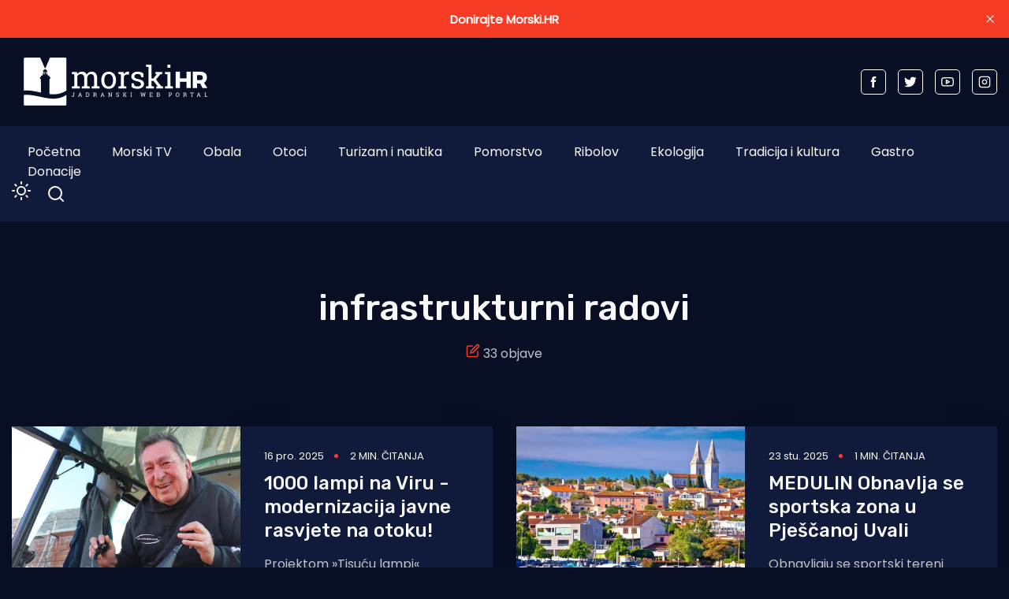

--- FILE ---
content_type: text/html; charset=utf-8
request_url: https://www.morski.hr/tag/infrastrukturni-radovi/
body_size: 11573
content:
<!DOCTYPE html>
<html class="no-js" lang="hr" 


   data-theme="dark"
>

<head>
    <meta charset="UTF-8">
    <meta http-equiv="X-UA-Compatible" content="IE=edge">
    <meta name="viewport" content="width=device-width, initial-scale=1">
    <title>infrastrukturni radovi - Morski HR</title>
    <link rel="stylesheet" type="text/css" href="https://www.morski.hr/assets/css/style.css?v=aab583a8e3" />
		<link rel="stylesheet" type="text/css" href="https://www.morski.hr/assets/css/up_btn.css?v=aab583a8e3" />
		<script src="https://www.morski.hr/assets/js/up_btn.js?v=aab583a8e3"></script>
    <script>
        if (typeof (Storage) !== 'undefined') {
            if (localStorage.getItem('selected-theme') == 'light') {
                document.documentElement.setAttribute('data-theme', 'light');
            }
            else if (localStorage.getItem('selected-theme') == 'dark') {
                document.documentElement.setAttribute('data-theme', 'dark');
            }
        }
        var site_url                            = 'https://www.morski.hr',
            pagination_next_page_number         = '2',
            pagination_available_pages_number   = '3',
            pagination_loading_text             = 'Učitavam...',
            pagination_more_posts_text          = 'Više objava';

    </script>
		
		<!-- 234  -->
		<script async='async' src='https://securepubads.g.doubleclick.net/tag/js/gpt.js'></script>
		<script src="https://cdn.234doo.com/morski.js"></script>
		<link rel="stylesheet" href="https://cdn.234doo.com/morski/video.css">
		<!-- Ad Rotator -->
		<script src="https://cdn.jsdelivr.net/npm/ad-rotator"></script>

    <link rel="icon" href="https://www.morski.hr/content/images/size/w256h256/2022/07/favicon.png" type="image/png">
    <link rel="canonical" href="https://www.morski.hr/tag/infrastrukturni-radovi/">
    <meta name="referrer" content="no-referrer-when-downgrade">
    <link rel="next" href="https://www.morski.hr/tag/infrastrukturni-radovi/page/2/">
    
    <meta property="og:site_name" content="Morski HR">
    <meta property="og:type" content="website">
    <meta property="og:title" content="infrastrukturni radovi - Morski HR">
    <meta property="og:description" content="Jadranski web portal">
    <meta property="og:url" content="https://www.morski.hr/tag/infrastrukturni-radovi/">
    <meta property="og:image" content="https://www.morski.hr/content/images/size/w1200/2025/01/publication_cover.jpg">
    <meta property="article:publisher" content="https://www.facebook.com/portal.morski.hr/">
    <meta name="twitter:card" content="summary_large_image">
    <meta name="twitter:title" content="infrastrukturni radovi - Morski HR">
    <meta name="twitter:description" content="Jadranski web portal">
    <meta name="twitter:url" content="https://www.morski.hr/tag/infrastrukturni-radovi/">
    <meta name="twitter:image" content="https://www.morski.hr/content/images/size/w1200/2025/01/publication_cover.jpg">
    <meta name="twitter:site" content="@Morski_hr">
    <meta property="og:image:width" content="1200">
    <meta property="og:image:height" content="676">
    
    <script type="application/ld+json">
{
    "@context": "https://schema.org",
    "@type": "Series",
    "publisher": {
        "@type": "Organization",
        "name": "Morski HR",
        "url": "https://www.morski.hr/",
        "logo": {
            "@type": "ImageObject",
            "url": "https://www.morski.hr/content/images/2026/01/NewsVoltLogo-light-5.png"
        }
    },
    "url": "https://www.morski.hr/tag/infrastrukturni-radovi/",
    "name": "infrastrukturni radovi",
    "mainEntityOfPage": "https://www.morski.hr/tag/infrastrukturni-radovi/"
}
    </script>

    <meta name="generator" content="Ghost 6.12">
    <link rel="alternate" type="application/rss+xml" title="Morski HR" href="https://www.morski.hr/rss/">
    <script defer src="https://cdn.jsdelivr.net/ghost/portal@~2.56/umd/portal.min.js" data-i18n="true" data-ghost="https://www.morski.hr/" data-key="532fb552a6adc05c67741053e0" data-api="https://morski-hr.ghost.io/ghost/api/content/" data-locale="hr" crossorigin="anonymous"></script><style id="gh-members-styles">.gh-post-upgrade-cta-content,
.gh-post-upgrade-cta {
    display: flex;
    flex-direction: column;
    align-items: center;
    font-family: -apple-system, BlinkMacSystemFont, 'Segoe UI', Roboto, Oxygen, Ubuntu, Cantarell, 'Open Sans', 'Helvetica Neue', sans-serif;
    text-align: center;
    width: 100%;
    color: #ffffff;
    font-size: 16px;
}

.gh-post-upgrade-cta-content {
    border-radius: 8px;
    padding: 40px 4vw;
}

.gh-post-upgrade-cta h2 {
    color: #ffffff;
    font-size: 28px;
    letter-spacing: -0.2px;
    margin: 0;
    padding: 0;
}

.gh-post-upgrade-cta p {
    margin: 20px 0 0;
    padding: 0;
}

.gh-post-upgrade-cta small {
    font-size: 16px;
    letter-spacing: -0.2px;
}

.gh-post-upgrade-cta a {
    color: #ffffff;
    cursor: pointer;
    font-weight: 500;
    box-shadow: none;
    text-decoration: underline;
}

.gh-post-upgrade-cta a:hover {
    color: #ffffff;
    opacity: 0.8;
    box-shadow: none;
    text-decoration: underline;
}

.gh-post-upgrade-cta a.gh-btn {
    display: block;
    background: #ffffff;
    text-decoration: none;
    margin: 28px 0 0;
    padding: 8px 18px;
    border-radius: 4px;
    font-size: 16px;
    font-weight: 600;
}

.gh-post-upgrade-cta a.gh-btn:hover {
    opacity: 0.92;
}</style><script async src="https://js.stripe.com/v3/"></script>
    <script defer src="https://cdn.jsdelivr.net/ghost/sodo-search@~1.8/umd/sodo-search.min.js" data-key="532fb552a6adc05c67741053e0" data-styles="https://cdn.jsdelivr.net/ghost/sodo-search@~1.8/umd/main.css" data-sodo-search="https://morski-hr.ghost.io/" data-locale="hr" crossorigin="anonymous"></script>
    <script defer src="https://cdn.jsdelivr.net/ghost/announcement-bar@~1.1/umd/announcement-bar.min.js" data-announcement-bar="https://www.morski.hr/" data-api-url="https://www.morski.hr/members/api/announcement/" crossorigin="anonymous"></script>
    <link href="https://www.morski.hr/webmentions/receive/" rel="webmention">
    <script defer src="/public/cards.min.js?v=aab583a8e3"></script>
    <link rel="stylesheet" type="text/css" href="/public/cards.min.css?v=aab583a8e3">
    <script defer src="/public/member-attribution.min.js?v=aab583a8e3"></script>
    <script defer src="/public/ghost-stats.min.js?v=aab583a8e3" data-stringify-payload="false" data-datasource="analytics_events" data-storage="localStorage" data-host="https://www.morski.hr/.ghost/analytics/api/v1/page_hit"  tb_site_uuid="8ce68df1-b8bf-474a-a3e0-701a018ef40d" tb_post_uuid="undefined" tb_post_type="null" tb_member_uuid="undefined" tb_member_status="undefined"></script><style>:root {--ghost-accent-color: #f63c25;}</style>
    <!-- Facebook Pixel Code -->
<script>
!function(f,b,e,v,n,t,s){if(f.fbq)return;n=f.fbq=function(){n.callMethod?
n.callMethod.apply(n,arguments):n.queue.push(arguments)};if(!f._fbq)f._fbq=n;
n.push=n;n.loaded=!0;n.version='2.0';n.queue=[];t=b.createElement(e);t.async=!0;
t.src=v;s=b.getElementsByTagName(e)[0];s.parentNode.insertBefore(t,s)}(window,
document,'script','https://connect.facebook.net/en_US/fbevents.js');
fbq('init', '1961718350819525'); // Insert your pixel ID here.
fbq('track', 'PageView');
</script>
<noscript><img height="1" width="1" style="display:none"
src="https://www.facebook.com/tr?id=1961718350819525&ev=PageView&noscript=1"
/></noscript>
<!-- Google tag (gtag.js) -->
<script async src="https://www.googletagmanager.com/gtag/js?id=G-VEK4NSRYGS"></script>
<script>
  window.dataLayer = window.dataLayer || [];
  function gtag(){dataLayer.push(arguments);}
  gtag('js', new Date());

  gtag('config', 'G-VEK4NSRYGS');
</script>
<!--<script async id="xieg6Sie" src="https://cdn.viously.com/js/sdk/boot.js" data-ntw="GK=="></script>-->
<!-- MS Clarity -->
<script type="text/javascript">
    (function(c,l,a,r,i,t,y){
        c[a]=c[a]||function(){(c[a].q=c[a].q||[]).push(arguments)};
        t=l.createElement(r);t.async=1;t.src="https://www.clarity.ms/tag/"+i;
        y=l.getElementsByTagName(r)[0];y.parentNode.insertBefore(t,y);
    })(window, document, "clarity", "script", "kdhbtwa8x8");
</script>

<link rel="stylesheet" href="https://cdn.234doo.com/morski/video.css">
<style>
  div.trim:nth-child(n+5){ display:none; }
  .kg-video-overlay {position: relative !important}
  iframe.gh-portal-triggerbtn-iframe {  
    left: 0;
    display:none;
  }
  [data-theme=dark] {
    --light-dark: #555555 !important;
  }
  .post-max-content ul { list-style: disc; margin-left: 40px;}
</style>
</head>
<body class="tag-template tag-infrastrukturni-radovi">
<div class="top-header-section">
    <div class="container">
        <div class="top-header d-flex justify-content-between align-items-center flex-wrap">
            <div class="top-header-left d-flex flex-wrap">
								<div>
									    <a href="https://www.morski.hr">
        <img class="logo-light" src="https://www.morski.hr/content/images/2026/01/NewsVoltLogo-light-5.png" alt="Morski HR">
        <img class="logo-dark" src="https://www.morski.hr/content/images/2026/01/NewsVoltLogo-dark-1.png" alt="Morski HR">
    </a>
								</div>
            </div>

						<div class="top-header d-flex flex-wrap align-items-center">
							<div class="page-banner" style="padding: 0!important">
    <div class="container">
        <div class="row">
            <div class="col-md-12">
                <div class="text-center">
											
											<div id='home_top_v1'>
												<script>googletag.cmd.push(function () { googletag.display('home_top_v1'); });</script>
											</div>
                </div>
            </div>
        </div>
    </div>
</div>						</div>
           
            <div class="top-header-right"> 
                <div class="social-profile">
                    <a href="https://www.facebook.com/portal.morski.hr/">
                        <svg width="26" height="26" viewBox="0 0 26 26" fill="none" xmlns="http://www.w3.org/2000/svg">
<path d="M18.2831 8.9908H14.6794V6.63C14.6794 5.7434 15.2696 5.5354 15.683 5.5354H18.2207V1.638L14.721 1.625C10.8392 1.625 9.95783 4.5318 9.95783 6.3934V8.9908H7.71143V13.0052H9.95783V24.3724H14.682V13.0078H17.8697L18.2831 8.9908Z" fill="currentColor"/>
</svg>                    </a>
                    <a href="https://x.com/Morski_hr">
                        <svg width="25" height="20" viewBox="0 0 25 20" fill="none" xmlns="http://www.w3.org/2000/svg">
<path d="M24.5028 2.3548C23.6012 2.7552 22.6324 3.024 21.616 3.1472C22.6548 2.5256 23.45 1.54 23.8252 0.3668C22.8536 0.9436 21.7756 1.3608 20.6332 1.5876C19.7176 0.6104 18.41 0 16.9652 0C14.1876 0 11.9364 2.2484 11.9364 5.026C11.9364 5.4208 11.9812 5.8044 12.0652 6.1712C7.8876 5.9612 4.1832 3.962 1.7052 0.9184C1.274 1.6604 1.0248 2.5256 1.0248 3.4468C1.0248 5.1912 1.9124 6.7284 3.2592 7.63C2.436 7.6048 1.6604 7.378 0.9828 7V7.0644C0.9828 9.5004 2.716 11.5304 5.0148 11.9924C4.5948 12.1072 4.1496 12.1688 3.6904 12.1688C3.3656 12.1688 3.052 12.138 2.7468 12.0792C3.3852 14.0756 5.2416 15.5288 7.4396 15.5708C5.7204 16.9176 3.556 17.7212 1.1984 17.7212C0.7924 17.7212 0.3948 17.6988 0 17.6512C2.226 19.0764 4.8664 19.908 7.7056 19.908C16.9512 19.908 22.008 12.25 22.008 5.6084C22.008 5.39 22.0024 5.1744 21.994 4.9588C22.9768 4.2476 23.8308 3.3628 24.5028 2.3548Z" fill="currentColor"/>
</svg>                    </a>
                    <a href="https://www.youtube.com/channel/UCCPu3V7gXDIgs_N11iA0MoQ" target="_blank">
                        <svg xmlns="http://www.w3.org/2000/svg" width="24" height="24" viewBox="0 0 24 24" fill="none" stroke="currentColor" stroke-width="2" stroke-linecap="round" stroke-linejoin="round" class="feather feather-youtube"><path d="M22.54 6.42a2.78 2.78 0 0 0-1.94-2C18.88 4 12 4 12 4s-6.88 0-8.6.46a2.78 2.78 0 0 0-1.94 2A29 29 0 0 0 1 11.75a29 29 0 0 0 .46 5.33A2.78 2.78 0 0 0 3.4 19c1.72.46 8.6.46 8.6.46s6.88 0 8.6-.46a2.78 2.78 0 0 0 1.94-2 29 29 0 0 0 .46-5.25 29 29 0 0 0-.46-5.33z"></path><polygon points="9.75 15.02 15.5 11.75 9.75 8.48 9.75 15.02"></polygon></svg>                    </a>
                    <a href="https://www.instagram.com/morski_hr" target="_blank">
                        <svg xmlns="http://www.w3.org/2000/svg" width="24" height="24" viewBox="0 0 24 24" fill="none" stroke="currentColor" stroke-width="2" stroke-linecap="round" stroke-linejoin="round" class="feather feather-instagram"><rect x="2" y="2" width="20" height="20" rx="5" ry="5"></rect><path d="M16 11.37A4 4 0 1 1 12.63 8 4 4 0 0 1 16 11.37z"></path><line x1="17.5" y1="6.5" x2="17.51" y2="6.5"></line></svg>                    </a>
                </div>
            </div>
            
        </div>
    </div>
</div><div class="header-area">
    <div class="container">  
        <div class="row">
            <div class="col-md-12 unset">
                <div class="header-area-inner d-flex justify-content-between align-items-center flex-wrap">
										
                    <!-- Menu sec --> 
                    <div class="menu-wrapper">
                        <div class="center-menu">
                                <ul id="nav">
            <li><a class="nav-pocetna"  href="/">Početna</a></li>
            <li><a class="nav-morski-tv"  href="https://morski.tv">Morski TV</a></li>
            <li><a class="nav-obala"  href="/obala/">Obala</a></li>
            <li><a class="nav-otoci"  href="/otoci/">Otoci</a></li>
            <li><a class="nav-turizam-i-nautika"  href="/turizam-i-nautika/">Turizam i nautika</a></li>
            <li><a class="nav-pomorstvo"  href="/tag/pomorstvo/">Pomorstvo</a></li>
            <li><a class="nav-ribolov"  href="/tag/ribolov/">Ribolov</a></li>
            <li><a class="nav-ekologija"  href="/tag/ekologija/">Ekologija</a></li>
            <li><a class="nav-tradicija-i-kultura"  href="/tag/tradicija-i-kultura/">Tradicija i kultura</a></li>
            <li><a class="nav-gastro"  href="/tag/gastro/">Gastro</a></li>
            <li><a class="nav-donacije"  href="/podrzite-neovisno-novinarstvo-donacijom/">Donacije</a></li>
    </ul>

                        </div>
                    </div>
                    <div class="d-flex justify-content-between align-items-center flex-wrap">
                        <div class="dark-light">
                            <div class="icon-dark">
                                <svg xmlns="http://www.w3.org/2000/svg" width="24" height="24" viewBox="0 0 24 24" fill="none" stroke="currentColor" stroke-width="2" stroke-linecap="round" stroke-linejoin="round" class="feather feather-sun"><circle cx="12" cy="12" r="5"></circle><line x1="12" y1="1" x2="12" y2="3"></line><line x1="12" y1="21" x2="12" y2="23"></line><line x1="4.22" y1="4.22" x2="5.64" y2="5.64"></line><line x1="18.36" y1="18.36" x2="19.78" y2="19.78"></line><line x1="1" y1="12" x2="3" y2="12"></line><line x1="21" y1="12" x2="23" y2="12"></line><line x1="4.22" y1="19.78" x2="5.64" y2="18.36"></line><line x1="18.36" y1="5.64" x2="19.78" y2="4.22"></line></svg>                            </div>
                            <div class="icon-light">
                                <svg xmlns="http://www.w3.org/2000/svg" width="24" height="24" viewBox="0 0 24 24" fill="none" stroke="currentColor" stroke-width="2" stroke-linecap="round" stroke-linejoin="round" class="feather feather-moon"><path d="M21 12.79A9 9 0 1 1 11.21 3 7 7 0 0 0 21 12.79z"></path></svg>                            </div>
                        </div>
                        <!-- search sec -->
                        <div class="search-bar">
													<a href="#/search"><svg xmlns="http://www.w3.org/2000/svg" width="24" height="24" viewBox="0 0 24 24" fill="none" stroke="#ffffff" stroke-width="2" stroke-linecap="round" stroke-linejoin="round" class="feather feather-search"><circle cx="11" cy="11" r="8"></circle><line x1="21" y1="21" x2="16.65" y2="16.65"></line></svg></a>
                        </div>
                        <!-- bar icon -->
                        <div class="mobile-menu-bar d-lg-none d-flex align-items-center">
                            <div class="bar-icon">
                                <div class="bar-line"></div>
                                <div class="bar-line"></div>
                                <div class="bar-line"></div>
                            </div>
                        </div>
                    </div>
                </div>
            </div>
        </div>
    </div>
</div> 


<div class="cus-tag-wrapper">
    <div class="cus-tag-section"> 
        <div class="container">
            <div class="row align-items-center">
                <div class="col-md-10 col-lg-8 mx-auto text-center">
                    <div class="tag-content">
                        <h1 class="post-title">infrastrukturni radovi</h1>
                        <p class="d-flex align-items-center justify-content-center">
                            <span><svg xmlns="http://www.w3.org/2000/svg" width="24" height="24" viewBox="0 0 24 24" fill="none" stroke="currentColor" stroke-width="2" stroke-linecap="round" stroke-linejoin="round" class="feather feather-edit"><path d="M11 4H4a2 2 0 0 0-2 2v14a2 2 0 0 0 2 2h14a2 2 0 0 0 2-2v-7"></path><path d="M18.5 2.5a2.121 2.121 0 0 1 3 3L12 15l-4 1 1-4 9.5-9.5z"></path></svg></span>&nbsp;33 objave
                        </p>
                    </div>
                </div>
            </div>
        </div>
    </div>
    
    <div class="post-card-wrapper tag-posts-loop">
        <div class="container">
            <div class="row posts-wrapper">
    <!-- Posts looping start -->
        <div class="col-lg-6 post-card-box post tag-zadarski-arhipelag tag-vir tag-infrastrukturni-radovi">
    <!--single news  post -->
    <div class="d-flex post-card-loop">
        <div class="small-feature-image">
            <a href="/1000-lampi-na-viru-modernizacija-javne-rasvjete-na-otoku/">
                <img class="lazy" 
                    srcset="
                    /content/images/size/w200/2025/12/IMG_002--5-.JPG 200w,
                    /content/images/size/w300/2025/12/IMG_002--5-.JPG 300w,
                    /content/images/size/w600/2025/12/IMG_002--5-.JPG 600w"
                    sizes="(max-width: 1250px) 290px, (max-width: 1050px) 170px, (max-width: 575px) 100vw, 100vw"
                    src="[data-uri]"
                    data-src="/content/images/size/w300/2025/12/IMG_002--5-.JPG"
                    alt="1000 lampi na Viru - modernizacija javne rasvjete na otoku!"
                />
            </a>
        </div>
        <div class="small-post-content">
            <div class="small-post-title">
                <div class="com-pub-post">
                    <div class="post-meta">
    <span class="post-meta__date">
        16 pro. 2025
    </span>
    <span class="reading-time">
        2 min. čitanja
    </span>
</div>                </div>
                <h4><a href="/1000-lampi-na-viru-modernizacija-javne-rasvjete-na-otoku/">1000 lampi na Viru - modernizacija javne rasvjete na otoku!</a></h4>
                <p>
                    Projektom »Tisuću lampi« modernizirat će se javna rasvjeta u Žitnoj, Boboviku, Marini, Slatini, Brdonji, Velikoj Slatini, Pedinki, Torovima i Kozjaku.
                </p>
            </div>
        </div>
    </div>
</div>        <div class="col-lg-6 post-card-box post tag-istra tag-medulin tag-infrastrukturni-radovi">
    <!--single news  post -->
    <div class="d-flex post-card-loop">
        <div class="small-feature-image">
            <a href="/medulin-obnavlja-se-sportska-zona-u-pjescanoj-uvali/">
                <img class="lazy" 
                    srcset="
                    /content/images/size/w200/2025/11/Snimka-zaslona-2024-05-31-093024--2-.jpg 200w,
                    /content/images/size/w300/2025/11/Snimka-zaslona-2024-05-31-093024--2-.jpg 300w,
                    /content/images/size/w600/2025/11/Snimka-zaslona-2024-05-31-093024--2-.jpg 600w"
                    sizes="(max-width: 1250px) 290px, (max-width: 1050px) 170px, (max-width: 575px) 100vw, 100vw"
                    src="[data-uri]"
                    data-src="/content/images/size/w300/2025/11/Snimka-zaslona-2024-05-31-093024--2-.jpg"
                    alt="MEDULIN Obnavlja se sportska zona u Pješčanoj Uvali"
                />
            </a>
        </div>
        <div class="small-post-content">
            <div class="small-post-title">
                <div class="com-pub-post">
                    <div class="post-meta">
    <span class="post-meta__date">
        23 stu. 2025
    </span>
    <span class="reading-time">
        1 min. čitanja
    </span>
</div>                </div>
                <h4><a href="/medulin-obnavlja-se-sportska-zona-u-pjescanoj-uvali/">MEDULIN Obnavlja se sportska zona u Pješčanoj Uvali</a></h4>
                <p>
                    Obnavljaju se sportski tereni u Pješčanoj Uvali, smješteni iznad same plaže, odlučili su u Općini Medulin i za to izdvojili
                </p>
            </div>
        </div>
    </div>
</div>        <div class="col-lg-6 post-card-box post tag-split tag-lucka-uprava tag-infrastrukturni-radovi">
    <!--single news  post -->
    <div class="d-flex post-card-loop">
        <div class="small-feature-image">
            <a href="/split-predstavlja-se-pocetak-radova-na-gatu-sv-petra-tocno-u-podne/">
                <img class="lazy" 
                    srcset="
                    /content/images/size/w200/2025/10/Split-6---Morski-HR--1---1--1.jpg 200w,
                    /content/images/size/w300/2025/10/Split-6---Morski-HR--1---1--1.jpg 300w,
                    /content/images/size/w600/2025/10/Split-6---Morski-HR--1---1--1.jpg 600w"
                    sizes="(max-width: 1250px) 290px, (max-width: 1050px) 170px, (max-width: 575px) 100vw, 100vw"
                    src="[data-uri]"
                    data-src="/content/images/size/w300/2025/10/Split-6---Morski-HR--1---1--1.jpg"
                    alt="SPLIT Predstavlja se početak radova na Gatu sv. Petra: &quot;Točno u podne!&quot;"
                />
            </a>
        </div>
        <div class="small-post-content">
            <div class="small-post-title">
                <div class="com-pub-post">
                    <div class="post-meta">
    <span class="post-meta__date">
        24 lis. 2025
    </span>
    <span class="reading-time">
        1 min. čitanja
    </span>
</div>                </div>
                <h4><a href="/split-predstavlja-se-pocetak-radova-na-gatu-sv-petra-tocno-u-podne/">SPLIT Predstavlja se početak radova na Gatu sv. Petra: &quot;Točno u podne!&quot;</a></h4>
                <p>
                    Rekonstrukcija i proširenje gata Svetog Petra projekt je vrijedan gotovo 25 milijuna eura i svakako kapitalan projekt za Split.

Za
                </p>
            </div>
        </div>
    </div>
</div>        <div class="col-lg-6 post-card-box post tag-elafiti-peljesac-i-korcula tag-korcula tag-peljesac tag-infrastrukturni-radovi">
    <!--single news  post -->
    <div class="d-flex post-card-loop">
        <div class="small-feature-image">
            <a href="/radno-na-korculi-i-peljescu-spojna-cesta-i-izgradnja-obilaznice/">
                <img class="lazy" 
                    srcset="
                    /content/images/size/w200/2025/10/484116478_953772133532396_809451651297853243_n.jpg 200w,
                    /content/images/size/w300/2025/10/484116478_953772133532396_809451651297853243_n.jpg 300w,
                    /content/images/size/w600/2025/10/484116478_953772133532396_809451651297853243_n.jpg 600w"
                    sizes="(max-width: 1250px) 290px, (max-width: 1050px) 170px, (max-width: 575px) 100vw, 100vw"
                    src="[data-uri]"
                    data-src="/content/images/size/w300/2025/10/484116478_953772133532396_809451651297853243_n.jpg"
                    alt="Radno na Korčuli i Pelješcu - spojna cesta i izgradnja obilaznice!"
                />
            </a>
        </div>
        <div class="small-post-content">
            <div class="small-post-title">
                <div class="com-pub-post">
                    <div class="post-meta">
    <span class="post-meta__date">
        22 lis. 2025
    </span>
    <span class="reading-time">
        1 min. čitanja
    </span>
</div>                </div>
                <h4><a href="/radno-na-korculi-i-peljescu-spojna-cesta-i-izgradnja-obilaznice/">Radno na Korčuli i Pelješcu - spojna cesta i izgradnja obilaznice!</a></h4>
                <p>
                    Na Korčuli je u posao na 3,87 milijuna vrijednom projektu izgradnje spojne ceste Žrnovo - DC118 uveden izvođač koji
                </p>
            </div>
        </div>
    </div>
</div>        <div class="col-lg-6 post-card-box post tag-split tag-gat tag-infrastrukturni-radovi">
    <!--single news  post -->
    <div class="d-flex post-card-loop">
        <div class="small-feature-image">
            <a href="/rekonstrukcija-i-nova-pravila-ravnatelj-splitske-lucke-uprave-donosimo-novi-pravilnik-nema-vise-vezivanja-po-osam-brodova-jedan-na-drugog-a-malim-smo-brodarima-ponudili-kvalitetne-alter/">
                <img class="lazy" 
                    srcset="
                    /content/images/size/w200/2025/09/20250120_114144-1.jpg 200w,
                    /content/images/size/w300/2025/09/20250120_114144-1.jpg 300w,
                    /content/images/size/w600/2025/09/20250120_114144-1.jpg 600w"
                    sizes="(max-width: 1250px) 290px, (max-width: 1050px) 170px, (max-width: 575px) 100vw, 100vw"
                    src="[data-uri]"
                    data-src="/content/images/size/w300/2025/09/20250120_114144-1.jpg"
                    alt="REKONSTRUKCIJA I NOVA PRAVILA Ravnatelj splitske Lučke uprave: &quot;Donosimo novi pravilnik, nema više vezivanja po osam brodova jedan na drugog, a malim smo brodarima ponudili kvalitetne alternative&quot;"
                />
            </a>
        </div>
        <div class="small-post-content">
            <div class="small-post-title">
                <div class="com-pub-post">
                    <div class="post-meta">
    <span class="post-meta__date">
        11 ruj. 2025
    </span>
    <span class="reading-time">
        3 min. čitanja
    </span>
</div>                </div>
                <h4><a href="/rekonstrukcija-i-nova-pravila-ravnatelj-splitske-lucke-uprave-donosimo-novi-pravilnik-nema-vise-vezivanja-po-osam-brodova-jedan-na-drugog-a-malim-smo-brodarima-ponudili-kvalitetne-alter/">REKONSTRUKCIJA I NOVA PRAVILA Ravnatelj splitske Lučke uprave: &quot;Donosimo novi pravilnik, nema više vezivanja po osam brodova jedan na drugog, a malim smo brodarima ponudili kvalitetne alternative&quot;</a></h4>
                <p>
                    Radovi na kapitalnom projketu, rekonstrukciji splitskog gata sv. Petra, bi prema planu trebali započeti početkom listopada 2025. i trajati dvije
                </p>
            </div>
        </div>
    </div>
</div>        <div class="col-lg-6 post-card-box post tag-split tag-gat tag-infrastrukturni-radovi">
    <!--single news  post -->
    <div class="d-flex post-card-loop">
        <div class="small-feature-image">
            <a href="/split-uskoro-krecu-radovi-na-gatu-sv-petra-a-mali-brodari-se-bune-gdje-ce-nas-posao-a-sto-je-s-nama/">
                <img class="lazy" 
                    srcset="
                    /content/images/size/w200/2025/09/Gat-sv.-Petra-1100x619-1.jpg 200w,
                    /content/images/size/w300/2025/09/Gat-sv.-Petra-1100x619-1.jpg 300w,
                    /content/images/size/w600/2025/09/Gat-sv.-Petra-1100x619-1.jpg 600w"
                    sizes="(max-width: 1250px) 290px, (max-width: 1050px) 170px, (max-width: 575px) 100vw, 100vw"
                    src="[data-uri]"
                    data-src="/content/images/size/w300/2025/09/Gat-sv.-Petra-1100x619-1.jpg"
                    alt="SPLIT Uskoro kreću radovi na gatu Sv. Petra, a mali brodari se bune: &quot;Gdje će naš posao, a što je s nama?&quot;"
                />
            </a>
        </div>
        <div class="small-post-content">
            <div class="small-post-title">
                <div class="com-pub-post">
                    <div class="post-meta">
    <span class="post-meta__date">
        10 ruj. 2025
    </span>
    <span class="reading-time">
        3 min. čitanja
    </span>
</div>                </div>
                <h4><a href="/split-uskoro-krecu-radovi-na-gatu-sv-petra-a-mali-brodari-se-bune-gdje-ce-nas-posao-a-sto-je-s-nama/">SPLIT Uskoro kreću radovi na gatu Sv. Petra, a mali brodari se bune: &quot;Gdje će naš posao, a što je s nama?&quot;</a></h4>
                <p>
                    Radovi bi prema planu trebali započeti početkom listopada 2025. i trajati dvije godine.

Projekt koji bi trebao modernizirati i unaprijediti
                </p>
            </div>
        </div>
    </div>
</div>        <div class="col-lg-6 post-card-box post tag-sibenik tag-infrastrukturni-radovi">
    <!--single news  post -->
    <div class="d-flex post-card-loop">
        <div class="small-feature-image">
            <a href="/sibenik-75-tisuca-eura-za-obnovu-mula-setnica-i-obalnih-zidova/">
                <img class="lazy" 
                    srcset="
                    /content/images/size/w200/2025/08/Snimka-zaslona-2025-07-20-121139--2-.jpg 200w,
                    /content/images/size/w300/2025/08/Snimka-zaslona-2025-07-20-121139--2-.jpg 300w,
                    /content/images/size/w600/2025/08/Snimka-zaslona-2025-07-20-121139--2-.jpg 600w"
                    sizes="(max-width: 1250px) 290px, (max-width: 1050px) 170px, (max-width: 575px) 100vw, 100vw"
                    src="[data-uri]"
                    data-src="/content/images/size/w300/2025/08/Snimka-zaslona-2025-07-20-121139--2-.jpg"
                    alt="ŠIBENIK 75 tisuća eura za obnovu mula, šetnica i obalnih zidova"
                />
            </a>
        </div>
        <div class="small-post-content">
            <div class="small-post-title">
                <div class="com-pub-post">
                    <div class="post-meta">
    <span class="post-meta__date">
        23 kol. 2025
    </span>
    <span class="reading-time">
        1 min. čitanja
    </span>
</div>                </div>
                <h4><a href="/sibenik-75-tisuca-eura-za-obnovu-mula-setnica-i-obalnih-zidova/">ŠIBENIK 75 tisuća eura za obnovu mula, šetnica i obalnih zidova</a></h4>
                <p>
                    Grad će na svom području s dodatnih 75.000,00 eura, odnosno ukupno 130.000,00 eura, sanirati mule i
                </p>
            </div>
        </div>
    </div>
</div>        <div class="col-lg-6 post-card-box post tag-split tag-trogir tag-infrastrukturni-radovi">
    <!--single news  post -->
    <div class="d-flex post-card-loop">
        <div class="small-feature-image">
            <a href="/stigli-bageri-pocela-izgradnja-sustava-odvodnje-i-vodoopskrbne-mreze-u-okrugu-gornjem-necemo-ometati-turisticku-sezonu-obecajemo/">
                <img class="lazy" 
                    srcset="
                    /content/images/size/w200/2025/05/DSC_9250.jpg 200w,
                    /content/images/size/w300/2025/05/DSC_9250.jpg 300w,
                    /content/images/size/w600/2025/05/DSC_9250.jpg 600w"
                    sizes="(max-width: 1250px) 290px, (max-width: 1050px) 170px, (max-width: 575px) 100vw, 100vw"
                    src="[data-uri]"
                    data-src="/content/images/size/w300/2025/05/DSC_9250.jpg"
                    alt="STIGLI BAGERI Počela izgradnja sustava odvodnje i vodoopskrbne mreže u Okrugu Gornjem: &quot;Nećemo ometati turističku sezonu, obećajemo!&quot;"
                />
            </a>
        </div>
        <div class="small-post-content">
            <div class="small-post-title">
                <div class="com-pub-post">
                    <div class="post-meta">
    <span class="post-meta__date">
        16 svi. 2025
    </span>
    <span class="reading-time">
        1 min. čitanja
    </span>
</div>                </div>
                <h4><a href="/stigli-bageri-pocela-izgradnja-sustava-odvodnje-i-vodoopskrbne-mreze-u-okrugu-gornjem-necemo-ometati-turisticku-sezonu-obecajemo/">STIGLI BAGERI Počela izgradnja sustava odvodnje i vodoopskrbne mreže u Okrugu Gornjem: &quot;Nećemo ometati turističku sezonu, obećajemo!&quot;</a></h4>
                <p>
                    Radovi su dio &quot;B paketa&quot; projekta poboljšanja vodno-komunalne infrastrukture aglomeracije Kaštela-Trogir.

Projekt je vrijedan 35 milijuna EUR s
                </p>
            </div>
        </div>
    </div>
</div>        <div class="col-lg-6 post-card-box post tag-split tag-infrastrukturni-radovi tag-cisto-more">
    <!--single news  post -->
    <div class="d-flex post-card-loop">
        <div class="small-feature-image">
            <a href="/zbog-radova-na-setnici-plaze-trstenik-moguce-je-povremeno-zamucivanje-mora/">
                <img class="lazy" 
                    srcset="
                    /content/images/size/w200/2025/05/vik-1-1.jpg 200w,
                    /content/images/size/w300/2025/05/vik-1-1.jpg 300w,
                    /content/images/size/w600/2025/05/vik-1-1.jpg 600w"
                    sizes="(max-width: 1250px) 290px, (max-width: 1050px) 170px, (max-width: 575px) 100vw, 100vw"
                    src="[data-uri]"
                    data-src="/content/images/size/w300/2025/05/vik-1-1.jpg"
                    alt="Zbog radova na šetnici plaže Trstenik moguće je povremeno zamućivanje mora"
                />
            </a>
        </div>
        <div class="small-post-content">
            <div class="small-post-title">
                <div class="com-pub-post">
                    <div class="post-meta">
    <span class="post-meta__date">
        13 svi. 2025
    </span>
    <span class="reading-time">
        1 min. čitanja
    </span>
</div>                </div>
                <h4><a href="/zbog-radova-na-setnici-plaze-trstenik-moguce-je-povremeno-zamucivanje-mora/">Zbog radova na šetnici plaže Trstenik moguće je povremeno zamućivanje mora</a></h4>
                <p>
                    U sklopu „Projekta poboljšanja vodno-komunalne infrastrukture aglomeracije Split – Solin“ u tijeku su radovi koji se, između ostaog, izvode i na
                </p>
            </div>
        </div>
    </div>
</div>        <div class="col-lg-6 post-card-box post tag-splitsko-plovno-podrucje tag-brac tag-bol tag-infrastrukturni-radovi">
    <!--single news  post -->
    <div class="d-flex post-card-loop">
        <div class="small-feature-image">
            <a href="/obavijestili-smo-odgovorne-u-bolu-o-potrebi-postavljanja-sigurnosne-ograde-na-glavnoj-setnici-postavili-su-je-nakon-svega-dvadeset-minuta/">
                <img class="lazy" 
                    srcset="
                    /content/images/size/w200/2025/04/WhatsApp-Image-2025-04-29-at-10.23.43_f5404870--1-.jpg 200w,
                    /content/images/size/w300/2025/04/WhatsApp-Image-2025-04-29-at-10.23.43_f5404870--1-.jpg 300w,
                    /content/images/size/w600/2025/04/WhatsApp-Image-2025-04-29-at-10.23.43_f5404870--1-.jpg 600w"
                    sizes="(max-width: 1250px) 290px, (max-width: 1050px) 170px, (max-width: 575px) 100vw, 100vw"
                    src="[data-uri]"
                    data-src="/content/images/size/w300/2025/04/WhatsApp-Image-2025-04-29-at-10.23.43_f5404870--1-.jpg"
                    alt="Obavijestili smo odgovorne u Bolu o potrebi postavljanja sigurnosne ograde na glavnoj šetnici - postavili su je nakon svega dvadeset minuta!"
                />
            </a>
        </div>
        <div class="small-post-content">
            <div class="small-post-title">
                <div class="com-pub-post">
                    <div class="post-meta">
    <span class="post-meta__date">
        29 tra. 2025
    </span>
    <span class="reading-time">
        1 min. čitanja
    </span>
</div>                </div>
                <h4><a href="/obavijestili-smo-odgovorne-u-bolu-o-potrebi-postavljanja-sigurnosne-ograde-na-glavnoj-setnici-postavili-su-je-nakon-svega-dvadeset-minuta/">Obavijestili smo odgovorne u Bolu o potrebi postavljanja sigurnosne ograde na glavnoj šetnici - postavili su je nakon svega dvadeset minuta!</a></h4>
                <p>
                    Kroz razgovor s općinskim pročelnikom o radovima na glavnoj šetnici došli smo i do teme sigurnosne ograde. Jer - bolje
                </p>
            </div>
        </div>
    </div>
</div>        <div class="col-lg-6 post-card-box post tag-splitsko-plovno-podrucje tag-brac tag-bol tag-infrastrukturni-radovi">
    <!--single news  post -->
    <div class="d-flex post-card-loop">
        <div class="small-feature-image">
            <a href="/zatvorena-glavna-setnica-u-bolu-uznemirila-gradane-saznali-smo-sto-se-radi-kada-ce-biti-zavrseno-i-zasto-vec-nije/">
                <img class="lazy" 
                    srcset="
                    /content/images/size/w200/2025/04/zatvoreno1-1.jpg 200w,
                    /content/images/size/w300/2025/04/zatvoreno1-1.jpg 300w,
                    /content/images/size/w600/2025/04/zatvoreno1-1.jpg 600w"
                    sizes="(max-width: 1250px) 290px, (max-width: 1050px) 170px, (max-width: 575px) 100vw, 100vw"
                    src="[data-uri]"
                    data-src="/content/images/size/w300/2025/04/zatvoreno1-1.jpg"
                    alt="Zatvorena glavna šetnica u Bolu uznemirila građane - saznali smo što se radi, kada će biti završeno i zašto već nije!"
                />
            </a>
        </div>
        <div class="small-post-content">
            <div class="small-post-title">
                <div class="com-pub-post">
                    <div class="post-meta">
    <span class="post-meta__date">
        29 tra. 2025
    </span>
    <span class="reading-time">
        1 min. čitanja
    </span>
</div>                </div>
                <h4><a href="/zatvorena-glavna-setnica-u-bolu-uznemirila-gradane-saznali-smo-sto-se-radi-kada-ce-biti-zavrseno-i-zasto-vec-nije/">Zatvorena glavna šetnica u Bolu uznemirila građane - saznali smo što se radi, kada će biti završeno i zašto već nije!</a></h4>
                <p>
                    Građani iz Bola na Braču trenutno nisu previše sretni zatvaranjem glavne šetnice. Sezona je kažu krenula, a postoje i realni
                </p>
            </div>
        </div>
    </div>
</div>        <div class="col-lg-6 post-card-box post tag-pristaniste tag-infrastrukturni-radovi">
    <!--single news  post -->
    <div class="d-flex post-card-loop">
        <div class="small-feature-image">
            <a href="/na-dravi-kod-koprivnice-gradi-se-pristaniste-od-gotovo-milij/">
                <img class="lazy" 
                    srcset="
                    /content/images/size/w200/2025/04/490954930_10222384102551251_9162292591070088118_n-1.jpg 200w,
                    /content/images/size/w300/2025/04/490954930_10222384102551251_9162292591070088118_n-1.jpg 300w,
                    /content/images/size/w600/2025/04/490954930_10222384102551251_9162292591070088118_n-1.jpg 600w"
                    sizes="(max-width: 1250px) 290px, (max-width: 1050px) 170px, (max-width: 575px) 100vw, 100vw"
                    src="[data-uri]"
                    data-src="/content/images/size/w300/2025/04/490954930_10222384102551251_9162292591070088118_n-1.jpg"
                    alt="Na Dravi kod Koprivnice gradi se pristanište od gotovo milijun eura"
                />
            </a>
        </div>
        <div class="small-post-content">
            <div class="small-post-title">
                <div class="com-pub-post">
                    <div class="post-meta">
    <span class="post-meta__date">
        17 tra. 2025
    </span>
    <span class="reading-time">
        1 min. čitanja
    </span>
</div>                </div>
                <h4><a href="/na-dravi-kod-koprivnice-gradi-se-pristaniste-od-gotovo-milij/">Na Dravi kod Koprivnice gradi se pristanište od gotovo milijun eura</a></h4>
                <p>
                    U prostorijama Općine Gola u Koprivničko-križevačkoj županiji održano je uvođenje izvođača u posao izgradnje pristaništa na rijeci koje će biti
                </p>
            </div>
        </div>
    </div>
</div>    <!-- // Posts looping end -->
</div>        </div>
        <!-- Load more -->
        <div class="loadmore-section">
            <div class="mx-auto text-center">
                <div class="read-more-btn">
                    <button class="btn btn-primary load-more-posts">
                        Više objava
                    </button>
                </div>
            </div>
        </div>
        </div>
    </div>
</div>

<!--search overlay content-->
<div class="overlay-content">
    <div class="search-area search-overly  d-flex justify-content-center aligh-items-center flex-column">
        <div class="cus-container">
            <div class="search-input-area d-flex align-items-center">
                <input type="text" id="search-input" class="form-control" placeholder="Unesite ključne riječi...">
                <small class="esc">Pritisnite ESC za zatvaranje.</small>
                <span><svg xmlns="http://www.w3.org/2000/svg" width="24" height="24" viewBox="0 0 24 24" fill="none" stroke="#ffffff" stroke-width="2" stroke-linecap="round" stroke-linejoin="round" class="feather feather-search"><circle cx="11" cy="11" r="8"></circle><line x1="21" y1="21" x2="16.65" y2="16.65"></line></svg></span>
                <div class="bar-dismiss"><span class="close-icons"><svg version="1.1" xmlns="http://www.w3.org/2000/svg" viewBox="0 0 130.2 130.2">
  <line class="path line" fill="none" stroke="#ffffff" stroke-width="6" stroke-linecap="round" stroke-miterlimit="10" x1="34.4" y1="37.9" x2="95.8" y2="92.3"/>
  <line class="path line" fill="none" stroke="#ffffff" stroke-width="6" stroke-linecap="round" stroke-miterlimit="10" x1="95.8" y1="38" x2="34.4" y2="92.2"/>
</svg></span></div>

                <!-- search result content -->
                <div class="search-result">
                    <div class="custom">
                        <div id="search-full-content"></div>
                    </div>
                </div>
            </div>
        </div>
    </div>
</div>
<div class="footer-section section-padding">
    <div class="container">
        <div class="row">
            <div class="col-lg-4 col-md-6 footer-widget-box">
                <div class="footer-widget-item">
                    <div class="f-logo">
                            <a href="https://www.morski.hr">
        <img class="logo-light" src="https://www.morski.hr/content/images/2026/01/NewsVoltLogo-light-5.png" alt="Morski HR">
        <img class="logo-dark" src="https://www.morski.hr/content/images/2026/01/NewsVoltLogo-dark-1.png" alt="Morski HR">
    </a>
                    </div>
                    <p style="font-size: 14px;">Jadranski web portal</p>
                    <h6 class="site-follow">Pratite nas</h6>
                    <ul class="social-site">
                        <li>
                            <a href="https://www.facebook.com/portal.morski.hr/" target="_blank">
                                <svg width="26" height="26" viewBox="0 0 26 26" fill="none" xmlns="http://www.w3.org/2000/svg">
<path d="M18.2831 8.9908H14.6794V6.63C14.6794 5.7434 15.2696 5.5354 15.683 5.5354H18.2207V1.638L14.721 1.625C10.8392 1.625 9.95783 4.5318 9.95783 6.3934V8.9908H7.71143V13.0052H9.95783V24.3724H14.682V13.0078H17.8697L18.2831 8.9908Z" fill="currentColor"/>
</svg>                            </a>
                        </li>
                        <li>
                            <a href="https://x.com/Morski_hr" target="_blank">
                                <svg width="25" height="20" viewBox="0 0 25 20" fill="none" xmlns="http://www.w3.org/2000/svg">
<path d="M24.5028 2.3548C23.6012 2.7552 22.6324 3.024 21.616 3.1472C22.6548 2.5256 23.45 1.54 23.8252 0.3668C22.8536 0.9436 21.7756 1.3608 20.6332 1.5876C19.7176 0.6104 18.41 0 16.9652 0C14.1876 0 11.9364 2.2484 11.9364 5.026C11.9364 5.4208 11.9812 5.8044 12.0652 6.1712C7.8876 5.9612 4.1832 3.962 1.7052 0.9184C1.274 1.6604 1.0248 2.5256 1.0248 3.4468C1.0248 5.1912 1.9124 6.7284 3.2592 7.63C2.436 7.6048 1.6604 7.378 0.9828 7V7.0644C0.9828 9.5004 2.716 11.5304 5.0148 11.9924C4.5948 12.1072 4.1496 12.1688 3.6904 12.1688C3.3656 12.1688 3.052 12.138 2.7468 12.0792C3.3852 14.0756 5.2416 15.5288 7.4396 15.5708C5.7204 16.9176 3.556 17.7212 1.1984 17.7212C0.7924 17.7212 0.3948 17.6988 0 17.6512C2.226 19.0764 4.8664 19.908 7.7056 19.908C16.9512 19.908 22.008 12.25 22.008 5.6084C22.008 5.39 22.0024 5.1744 21.994 4.9588C22.9768 4.2476 23.8308 3.3628 24.5028 2.3548Z" fill="currentColor"/>
</svg>                            </a>
                        </li>
                        <li>
                            <a href="https://www.youtube.com/channel/UCCPu3V7gXDIgs_N11iA0MoQ" target="_blank">
                                <svg xmlns="http://www.w3.org/2000/svg" width="24" height="24" viewBox="0 0 24 24" fill="none" stroke="currentColor" stroke-width="2" stroke-linecap="round" stroke-linejoin="round" class="feather feather-youtube"><path d="M22.54 6.42a2.78 2.78 0 0 0-1.94-2C18.88 4 12 4 12 4s-6.88 0-8.6.46a2.78 2.78 0 0 0-1.94 2A29 29 0 0 0 1 11.75a29 29 0 0 0 .46 5.33A2.78 2.78 0 0 0 3.4 19c1.72.46 8.6.46 8.6.46s6.88 0 8.6-.46a2.78 2.78 0 0 0 1.94-2 29 29 0 0 0 .46-5.25 29 29 0 0 0-.46-5.33z"></path><polygon points="9.75 15.02 15.5 11.75 9.75 8.48 9.75 15.02"></polygon></svg>                            </a>
                        </li>
                        <li>
                            <a href="https://www.instagram.com/morski_hr" target="_blank">
                                <svg xmlns="http://www.w3.org/2000/svg" width="24" height="24" viewBox="0 0 24 24" fill="none" stroke="currentColor" stroke-width="2" stroke-linecap="round" stroke-linejoin="round" class="feather feather-instagram"><rect x="2" y="2" width="20" height="20" rx="5" ry="5"></rect><path d="M16 11.37A4 4 0 1 1 12.63 8 4 4 0 0 1 16 11.37z"></path><line x1="17.5" y1="6.5" x2="17.51" y2="6.5"></line></svg>                            </a>
                        </li>
                    </ul>
                </div>
            </div>
                <div class="col-lg-3 col-md-6 footer-widget-box">
                    <div class="footer-widget">
                        <h5>Prijateljski portali</h5>
												<div class="tag-list-inner">
													<div class="tag-list">
														<ul>
															<li><a href="https://net.hr/" target="_blank" rel="nofollow">Net.hr</a></li>
															<li><a href="https://www.dalmacijadanas.hr/" target="_blank" rel="nofollow">Dalmacija danas</a></li>
															<li><a href="https://ezadar.rtl.hr/" target="_blank" rel="nofollow">eZadar</a></li>
															<li><a href="https://www.sibenik.in/" target="_blank" rel="nofollow">ŠibenikIN</a></li>
															<li><a href="https://riportal.net.hr/" target="_blank" rel="nofollow">RIportal</a></li>
															
														</ul>
													</div>
													<div class="tag-list">
														<ul>
															<li><a href="https://www.istra24.hr/" target="_blank" rel="nofollow">Istra24</a></li>
															<li><a href="https://gorgonija.com/" target="_blank" rel="nofollow">Gorgonija</a></li>
															<li><a href="https://pomorac.hr/" target="_blank" rel="nofollow">Pomorac.hr</a></li>
															<li><a href="https://www.facebook.com/podvodni.hr" target="_blank" rel="nofollow">Podvodni.hr</a></li>
															<li><a href="https://emorje.com/" target="_blank" rel="nofollow">eMORJE.com</a></li>
														</ul>
													</div>
												</div>
                    </div>
                </div>
            <div class="col-lg-2 col-md-6 footer-widget-box">
                <div class="footer-widget">
                    <h5>Info</h5>
                    <div class="f-menu-wrapper">
                            <ul class="f-menu">
        <li class="nav-o-portalu-morski-hr"><a href="/o-nama/">O portalu Morski.HR</a></li>
        <li class="nav-oglasavanje-na-morski-hr"><a href="/oglasavanje/">Oglašavanje na Morski.HR</a></li>
        <li class="nav-politika-zastite-osobnih-podataka"><a href="/politika-zastite-osobnih-podataka/">Politika zaštite osobnih podataka</a></li>
        <li class="nav-pravila-prenosenja-sadrzaja"><a href="/pravila-prenosenja-sadrzaja/">Pravila prenošenja sadržaja</a></li>
    </ul>

                    </div>
                </div>
            </div>
            <div class="col-lg-3 col-md-6 footer-widget-box ">
                <div class="footer-widget">
                    <h5>Kontaktirajte nas</h5>
                    <div class="contact-info">
                        <address class="con-step-one mb-20">
                            <p style="font-size: 14px;"><strong>Redakcija: </strong><a href="mailto:info@morski.hr">info@morski.hr</a></p><br/>
														<p style="font-size: 14px;"><strong>Glavni urednik: </strong><a href="mailto:gasparjurica@morski.hr">gasparjurica@morski.hr</a></p><br>
														<p style="font-size: 14px;"><strong>Marketing: </strong><a href="mailto:marketing@morski.hr">marketing@morski.hr</a></p><br>
														<p style="font-size: 14px;"><strong>Telefon: </strong>+385 1 551 35 12</p><br>
                        </address> 
                    </div>
                </div>
            </div>
        </div>
    </div>
    <div class="f-shape">
        <img src="https://www.morski.hr/assets/img/shape/f-shape.svg?v=aab583a8e3" alt="">
    </div>
</div>

<div class="copy-right-section">
    <div class="container">
        <div class="row">
            <div class="col-md-10 mx-auto text-center">
                <div class="copy-right-content">
                    <div class="copy-right-text">
                        <p>&copy; 2026 Morski HR. Powered by <a href="https://ghost.org/" target="_blank">Ghost</a> & <a href="https://staticweb.dev" target="_blank">Staticweb.dev</a></p>
                    </div>
                </div>
            </div>
        </div>
    </div>
</div>
<div class="notification notification-subscribe">
    <a class="notification-close" href="javascript:;"></a>
    You&#x27;ve successfully subscribed to Morski HR
</div>

<div class="notification notification-signup">
    <a class="notification-close" href="javascript:;"></a>
    Great! Next, complete checkout for full access to Morski HR
</div>

<div class="notification notification-signin">
    <a class="notification-close" href="javascript:;"></a>
    Welcome back! You&#x27;ve successfully signed in
</div>

<div class="notification notification-checkout">
    <a class="notification-close" href="javascript:;"></a>
    Success! Your account is fully activated, you now have access to all content.
</div>

<div class="notification notification-billing-update">
    <a class="notification-close" href="javascript:;"></a>
     Success! Your billing info is updated.
</div>

<div class="notification notification-billing-update-cancel">
    <a class="notification-close" href="javascript:;"></a>
    Billing info update failed.
</div>

<div class="notification false">
    <a class="notification-close link-expired" href="javascript:;"></a>
    Your link has expired.
</div>
<script src="https://www.morski.hr/assets/js/scripts.js?v=aab583a8e3"></script>
<script src="https://www.morski.hr/assets/js/consent-button.js?v=aab583a8e3"></script>




<script type='text/javascript'>
  $(document).ready(function() {
  	$(".post-max-content a").attr("target","_blank");
  });
</script>
<script src="https://cdn.234doo.com/morski/video.js"></script>
<style>
  #ad-container {
    position: absolute!important;
    top: 0!important;
    left: 0!important;
    width: 100%!important;
}
</style>
<script>up({bottom:'20px',right:'20px',width:'45px',height:'45px',bg:'#f63c25',src:'/assets/img/chevron-up-solid.svg',whenShow:400,circle:false});</script>
<script src='https://cdn.krakenoptimize.com/setup/get/3a945f9d-0c01-447e-0607-08d6fa6a90ad' async='' type='text/javascript'></script>
</body>
</html>

--- FILE ---
content_type: text/html; charset=utf-8
request_url: https://www.google.com/recaptcha/api2/aframe
body_size: 268
content:
<!DOCTYPE HTML><html><head><meta http-equiv="content-type" content="text/html; charset=UTF-8"></head><body><script nonce="Z4xJ3BAWD1vNaF77Zs7Jbg">/** Anti-fraud and anti-abuse applications only. See google.com/recaptcha */ try{var clients={'sodar':'https://pagead2.googlesyndication.com/pagead/sodar?'};window.addEventListener("message",function(a){try{if(a.source===window.parent){var b=JSON.parse(a.data);var c=clients[b['id']];if(c){var d=document.createElement('img');d.src=c+b['params']+'&rc='+(localStorage.getItem("rc::a")?sessionStorage.getItem("rc::b"):"");window.document.body.appendChild(d);sessionStorage.setItem("rc::e",parseInt(sessionStorage.getItem("rc::e")||0)+1);localStorage.setItem("rc::h",'1768667439392');}}}catch(b){}});window.parent.postMessage("_grecaptcha_ready", "*");}catch(b){}</script></body></html>

--- FILE ---
content_type: application/javascript; charset=utf-8
request_url: https://fundingchoicesmessages.google.com/f/AGSKWxXHwWCdJq0DAFye0ZH3siGGLt627faxfpmcpwrYrzuNCJDHhuXH_HeeUmvsd9pJ0SEvMWzcCvr7Ehqh8YNdGFKSvFLh-RkhQPfDxn52CzmOQGckM8vj2ovkbHOsbRxTidGxUPWoNcSqlF-VHKcYVtIGniiBn2uEhXKq5mJrI5Zj2iUe-5TcKsSjfAum/__ad_background./ads/indexmarket./adreadytractions./ad_tpl.-games/ads/
body_size: -1289
content:
window['88f4cf9b-fb5c-4c07-808a-363e996f4dea'] = true;

--- FILE ---
content_type: application/javascript; charset=utf-8
request_url: https://fundingchoicesmessages.google.com/f/AGSKWxW_V6k-SlNJbJ_-mbPQcYaIqQP8-YsInnbj6Xxjz3jg_Y2_0xFCLXxLzo5T1VC1ZZlWeYU2mDwagauLuGynfJCOoo7y6PCQXYukFyAsqgfbUsLCeLQRHHax7aHHtPxVko7hgnvLdg==?fccs=W251bGwsbnVsbCxudWxsLG51bGwsbnVsbCxudWxsLFsxNzY4NjY3NDQxLDg1ODAwMDAwMF0sbnVsbCxudWxsLG51bGwsW251bGwsWzcsMTksOSw2LDEzXSxudWxsLDIsbnVsbCwiaHIiLG51bGwsbnVsbCxudWxsLG51bGwsbnVsbCwxXSwiaHR0cHM6Ly93d3cubW9yc2tpLmhyL3RhZy9pbmZyYXN0cnVrdHVybmktcmFkb3ZpLyIsbnVsbCxbWzgsIk05bGt6VWFaRHNnIl0sWzksImVuLVVTIl0sWzE5LCIyIl0sWzE3LCJbMF0iXSxbMjQsIiJdLFsyOSwiZmFsc2UiXV1d
body_size: 277
content:
if (typeof __googlefc.fcKernelManager.run === 'function') {"use strict";this.default_ContributorServingResponseClientJs=this.default_ContributorServingResponseClientJs||{};(function(_){var window=this;
try{
var np=function(a){this.A=_.t(a)};_.u(np,_.J);var op=function(a){this.A=_.t(a)};_.u(op,_.J);op.prototype.getWhitelistStatus=function(){return _.F(this,2)};var pp=function(a){this.A=_.t(a)};_.u(pp,_.J);var qp=_.Zc(pp),rp=function(a,b,c){this.B=a;this.j=_.A(b,np,1);this.l=_.A(b,_.Nk,3);this.F=_.A(b,op,4);a=this.B.location.hostname;this.D=_.Dg(this.j,2)&&_.O(this.j,2)!==""?_.O(this.j,2):a;a=new _.Og(_.Ok(this.l));this.C=new _.bh(_.q.document,this.D,a);this.console=null;this.o=new _.jp(this.B,c,a)};
rp.prototype.run=function(){if(_.O(this.j,3)){var a=this.C,b=_.O(this.j,3),c=_.dh(a),d=new _.Ug;b=_.fg(d,1,b);c=_.C(c,1,b);_.hh(a,c)}else _.eh(this.C,"FCNEC");_.lp(this.o,_.A(this.l,_.Ae,1),this.l.getDefaultConsentRevocationText(),this.l.getDefaultConsentRevocationCloseText(),this.l.getDefaultConsentRevocationAttestationText(),this.D);_.mp(this.o,_.F(this.F,1),this.F.getWhitelistStatus());var e;a=(e=this.B.googlefc)==null?void 0:e.__executeManualDeployment;a!==void 0&&typeof a==="function"&&_.Qo(this.o.G,
"manualDeploymentApi")};var sp=function(){};sp.prototype.run=function(a,b,c){var d;return _.v(function(e){d=qp(b);(new rp(a,d,c)).run();return e.return({})})};_.Rk(7,new sp);
}catch(e){_._DumpException(e)}
}).call(this,this.default_ContributorServingResponseClientJs);
// Google Inc.

//# sourceURL=/_/mss/boq-content-ads-contributor/_/js/k=boq-content-ads-contributor.ContributorServingResponseClientJs.en_US.M9lkzUaZDsg.es5.O/d=1/exm=ad_blocking_detection_executable,kernel_loader,loader_js_executable,monetization_cookie_state_migration_initialization_executable,web_iab_tcf_v2_signal_executable,web_monetization_wall_executable/ed=1/rs=AJlcJMzanTQvnnVdXXtZinnKRQ21NfsPog/m=cookie_refresh_executable
__googlefc.fcKernelManager.run('\x5b\x5b\x5b7,\x22\x5b\x5bnull,\\\x22morski.hr\\\x22,\\\x22AKsRol--6IflEZFFQv0ASdeNX-5G7T2A_j7G9569RxrWkQgI3NhDszx-xY_eHkpijFi_vbYll4wruQxxaNKIeO3A-q6PgtHyfs5V-yVj7Fa5_08Pe3nHxVUjV-0polsKTxNURnaEi-ybhGaFrtwssjT9LeaKutGU8w\\\\u003d\\\\u003d\\\x22\x5d,null,\x5b\x5bnull,null,null,\\\x22https:\/\/fundingchoicesmessages.google.com\/f\/AGSKWxUw7j1nJamsYQqlWaN8yRV78FUhKVG2IuNr0Cl1QXrKSxGb_vjzcnPO2b_wMiC7WESLKbKbv6arqPXAc7IFavNFbVw3RvbnAaRe8hHRBAVBujsFugpVrNCbRNSgbpu7Zvpq9Qj0dQ\\\\u003d\\\\u003d\\\x22\x5d,null,null,\x5bnull,null,null,\\\x22https:\/\/fundingchoicesmessages.google.com\/el\/AGSKWxUK1jIPmlStQPQNZKa-a5CcvBPwj0Zg8fHVUVWCfboFR-9-Zsx1H9aHrB2thsg7IzRELWxrW8uQ0Ttj3VZyZ6xP5pfqqp00spz1511R9ZTdl1GZxPozfO9Sf609Zrk3FKH9kSOKrQ\\\\u003d\\\\u003d\\\x22\x5d,null,\x5bnull,\x5b7,19,9,6,13\x5d,null,2,null,\\\x22hr\\\x22,null,null,null,null,null,1\x5d,null,\\\x22Postavke privatnosti i kolačića\\\x22,\\\x22Zatvori\\\x22,null,null,null,\\\x22Upravlja Google. Usklađeno s IAB-ovim TCF-om. ID CMP-a: 300\\\x22\x5d,\x5b3,1\x5d\x5d\x22\x5d\x5d,\x5bnull,null,null,\x22https:\/\/fundingchoicesmessages.google.com\/f\/AGSKWxUq-9gsHZDR5llzF6x7uXkarUmQ2wAyQR0niXMU_DkL824PZKZPBccPkAemTZ40gPXuQR9pyddG4SluzLe_mTM0d7oELsTcG05kavrmS2aMI4sKbpR4rQ83DKLYCCUgnG1-WC412A\\u003d\\u003d\x22\x5d\x5d');}